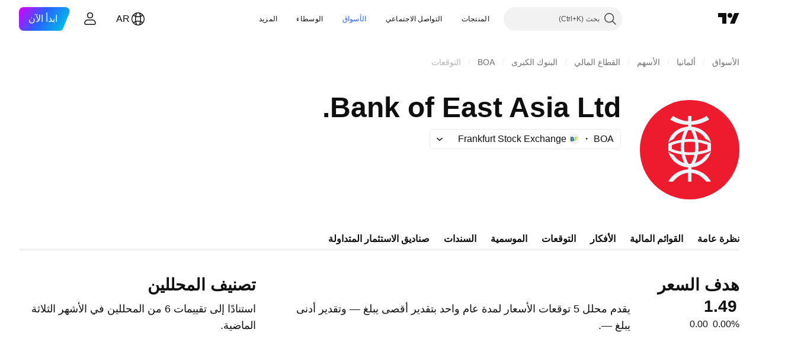

--- FILE ---
content_type: text/css; charset=utf-8
request_url: https://static.tradingview.com/static/bundles/22482.d4c3eb8e88c9c562a9e3.rtl.css
body_size: 2107
content:
.wrap-RHGOrjB9{border:none;box-shadow:none;height:338px;position:relative}.container-RHGOrjB9{overflow:hidden;position:relative;z-index:0}[data-theme=light]{--_0-sTdc:var(--color-white)}[data-theme=dark]{--_0-sTdc:var(--color-black)}.label-tTecd7fo{margin-bottom:26px}.label-tTecd7fo.darkBrandingBorder-tTecd7fo .logo-border{fill:var(--_0-sTdc);stroke:var(--_0-sTdc)}.container-fptnPtZy{margin:0 -20px}.content-fptnPtZy{display:contents}.spacing-fptnPtZy{height:40px;width:100%}.heading-fptnPtZy{padding:0 20px 9px}.title-fptnPtZy{font-family:-apple-system,BlinkMacSystemFont,Trebuchet MS,Roboto,Ubuntu,sans-serif;font-feature-settings:"tnum" on,"lnum" on;--ui-lib-typography-line-height:32px;line-height:var(--ui-lib-typography-line-height);--ui-lib-typography-font-size:24px;font-size:var(--ui-lib-typography-font-size);font-style:normal;font-weight:600}@media (min-width:768px){.title-fptnPtZy{font-family:-apple-system,BlinkMacSystemFont,Trebuchet MS,Roboto,Ubuntu,sans-serif;font-feature-settings:"tnum" on,"lnum" on;--ui-lib-typography-line-height:36px;line-height:var(--ui-lib-typography-line-height);--ui-lib-typography-font-size:28px;font-size:var(--ui-lib-typography-font-size);font-style:normal;font-weight:600}}.chart-fptnPtZy{padding:7px 20px var(--v-rhythm-header-3-space)}.breakpoint-fptnPtZy{--details-chart-columns-gap:48px;--details-chart-column-bars-min-gap:4px}.breakpoint-fptnPtZy.tablet-fptnPtZy{--details-chart-columns-gap:32px}.breakpoint-fptnPtZy.phoneLandscape-fptnPtZy{--details-chart-columns-gap:24px;--details-chart-column-bars-min-gap:2px}.breakpoint-fptnPtZy.phoneVertical-fptnPtZy{--details-chart-columns-gap:16px;--details-chart-column-bars-min-gap:2px}[data-theme=light]{--_0-lp_w:var(--color-cold-gray-900)}[data-theme=dark]{--_0-lp_w:var(--color-cold-gray-200)}.sectionHeader-QrSDBtZ9{box-sizing:border-box;color:var(--_0-lp_w);margin-bottom:24px}.sectionTitle-QrSDBtZ9{font-feature-settings:"tnum" on,"lnum" on;font-style:normal;margin-bottom:4px;--ui-lib-typography-font-size:16px;font-size:var(--ui-lib-typography-font-size);font-weight:600;--ui-lib-typography-line-height:24px}.sectionSubtitle-QrSDBtZ9,.sectionTitle-QrSDBtZ9{font-family:-apple-system,BlinkMacSystemFont,Trebuchet MS,Roboto,Ubuntu,sans-serif;line-height:var(--ui-lib-typography-line-height)}.sectionSubtitle-QrSDBtZ9{align-self:flex-end;display:flex;font-feature-settings:"tnum" on,"lnum" on;font-style:normal;--ui-lib-typography-font-size:14px;font-size:var(--ui-lib-typography-font-size);font-weight:400;--ui-lib-typography-line-height:18px}[data-theme=light]{--_0-bzFv:var(--color-cold-gray-200);--_1-bzFv:var(--color-cold-gray-100)}[data-theme=dark]{--_0-bzFv:var(--color-cold-gray-600);--_1-bzFv:var(--color-cold-gray-800)}.wrap-GNeDL9vy{display:grid;grid-template-columns:max-content auto max-content;row-gap:12px}.bar-GNeDL9vy{background-color:var(--_1-bzFv);border-radius:4px;height:8px;margin:5px 16px;overflow:hidden}.progress-GNeDL9vy{background-color:var(--_0-bzFv);border-radius:4px;height:100%;min-width:8px}.title-GNeDL9vy,.value-GNeDL9vy{color:var(--color-text-primary)}.value-GNeDL9vy{text-align:left}.container-zZSa1SHt{display:flex;flex-direction:column;grid-gap:24px}.speedometerWrap-zZSa1SHt{margin:0 auto;width:330px}.speedometerWrap-zZSa1SHt.small-zZSa1SHt{width:260px}.sectionTitle-NO4YolWC{font-family:-apple-system,BlinkMacSystemFont,Trebuchet MS,Roboto,Ubuntu,sans-serif;font-feature-settings:"tnum" on,"lnum" on;margin-bottom:8px;--ui-lib-typography-line-height:32px;line-height:var(--ui-lib-typography-line-height);--ui-lib-typography-font-size:24px;font-size:var(--ui-lib-typography-font-size);font-style:normal;font-weight:600}@media (min-width:768px){.sectionTitle-NO4YolWC{font-family:-apple-system,BlinkMacSystemFont,Trebuchet MS,Roboto,Ubuntu,sans-serif;font-feature-settings:"tnum" on,"lnum" on;--ui-lib-typography-line-height:36px;line-height:var(--ui-lib-typography-line-height);--ui-lib-typography-font-size:28px;font-size:var(--ui-lib-typography-font-size);font-style:normal;font-weight:600}}.sectionSubtitle-NO4YolWC{font-size:16px;line-height:24px}@media (min-width:768px){.sectionSubtitle-NO4YolWC{font-size:18px;line-height:28px}}.container-GHsBEiaH{display:flex;flex-direction:column;padding-top:32px}@media (min-width:1280px){.container-GHsBEiaH:not(.breakpoint-GHsBEiaH){padding-top:0}}.container-GHsBEiaH.mfLaptop-GHsBEiaH{padding-top:0}.analystRating-GHsBEiaH{box-sizing:border-box;margin:0 auto;width:100%}@media (min-width:1024px){.analystRating-GHsBEiaH:not(.breakpoint-GHsBEiaH){max-width:400px}}.analystRating-GHsBEiaH.mfTabletLandscape-GHsBEiaH{max-width:400px}.emptyBlock-GHsBEiaH{height:303px}@media (min-width:568px){.emptyBlock-GHsBEiaH:not(.breakpoint-GHsBEiaH){height:338px}}.emptyBlock-GHsBEiaH.mfPhoneLandscape-GHsBEiaH{height:338px}[data-theme=light]{--_0-Pntu:var(--color-minty-green-500)}[data-theme=dark]{--_0-Pntu:var(--color-minty-green-500)}.tv-data-mode--realtime--for-forecast{visibility:hidden}.detailsPriceWrap-Cimg1AIh{align-self:flex-start;margin-bottom:12px}@media (min-width:1280px){.detailsPriceWrap-Cimg1AIh:not(.breakpoint-Cimg1AIh){margin-bottom:0}}.detailsPriceWrap-Cimg1AIh.mfLaptop-Cimg1AIh{margin-bottom:0}.highlight-Cimg1AIh.growing-Cimg1AIh{color:var(--_0-Pntu)}@media (min-width:1280px){.descriptionSection-Cimg1AIh:not(.breakpoint-Cimg1AIh){display:grid;grid-template-columns:auto 1fr;grid-gap:24px}}.descriptionSection-Cimg1AIh.mfLaptop-Cimg1AIh{display:grid;grid-template-columns:auto 1fr;grid-gap:24px}@media (min-width:1280px){body:not(.is-widgetbar-expanded) .descriptionSectionPage-Cimg1AIh{display:grid;grid-template-columns:auto 1fr;grid-gap:24px}}@media (min-width:1920px){.descriptionSectionPage-Cimg1AIh{display:grid;grid-template-columns:auto 1fr;grid-gap:24px}}@media (min-width:1280px){body:not(.is-widgetbar-expanded) .priceLargeContainer-Cimg1AIh{align-items:start;display:flex;flex-direction:column;min-width:160px}}@media (min-width:1920px){.priceLargeContainer-Cimg1AIh{align-items:start;display:flex;flex-direction:column;min-width:160px}}@media (min-width:1280px){body:not(.is-widgetbar-expanded) .priceWrapper-Cimg1AIh{margin-left:0}}@media (min-width:1920px){.priceWrapper-Cimg1AIh{margin-left:0}}body.page-wide .priceContainer-Cimg1AIh{min-width:265px}.sectionTitle-Cimg1AIh{margin-bottom:0}.sectionSubtitle-Cimg1AIh{margin-top:8px}.change-Cimg1AIh{font-family:-apple-system,BlinkMacSystemFont,Trebuchet MS,Roboto,Ubuntu,sans-serif;font-feature-settings:"tnum" on,"lnum" on;font-style:normal;--ui-lib-typography-font-size:16px;font-size:var(--ui-lib-typography-font-size);font-weight:400;--ui-lib-typography-line-height:24px;line-height:var(--ui-lib-typography-line-height)}.wrapper-AaF8Y5yS .hideOnMobile-AaF8Y5yS{display:none}.wrapper-AaF8Y5yS .showOnMobile-AaF8Y5yS{display:block}@media (min-width:768px){.wrapper-AaF8Y5yS:not(.breakpoint-AaF8Y5yS) .hideOnMobile-AaF8Y5yS{display:block}.wrapper-AaF8Y5yS:not(.breakpoint-AaF8Y5yS) .showOnMobile-AaF8Y5yS{display:none}}.wrapper-AaF8Y5yS.mfTabletVertical-AaF8Y5yS .hideOnMobile-AaF8Y5yS{display:block}.wrapper-AaF8Y5yS.mfTabletVertical-AaF8Y5yS .showOnMobile-AaF8Y5yS{display:none}.pieChart-AaF8Y5yS{padding:10px 0 0 62px;position:relative}.heading-AaF8Y5yS{display:flex;flex-direction:column;margin-bottom:61px}.heading-AaF8Y5yS .description-AaF8Y5yS{margin-top:16px}@media (min-width:1280px){.heading-AaF8Y5yS:not(.breakpoint-AaF8Y5yS){flex-direction:row}.heading-AaF8Y5yS:not(.breakpoint-AaF8Y5yS) .description-AaF8Y5yS{margin-right:23px;margin-top:0}}.heading-AaF8Y5yS.mfLaptop-AaF8Y5yS{flex-direction:row}.heading-AaF8Y5yS.mfLaptop-AaF8Y5yS .description-AaF8Y5yS{margin-right:23px;margin-top:0}.description-AaF8Y5yS{display:grid;grid-template-columns:1fr;grid-row-gap:2px;flex-grow:1}.verticalScale-AaF8Y5yS{left:0;position:absolute;top:0}.horizontalScale-AaF8Y5yS{display:flex;justify-content:space-between;padding:40px 16px 0 4px}.speedometer-Sy76tWje{display:flex;justify-content:center;margin-bottom:25px}.description-Sy76tWje{margin-bottom:33px}.rating-Sy76tWje{display:grid;grid-auto-flow:row;grid-row-gap:14px;margin:0 auto}@media (min-width:1024px){.rating-Sy76tWje:not(.breakpoint-Sy76tWje){max-width:400px}}.rating-Sy76tWje.mfTabletLandscape-Sy76tWje{max-width:400px}@media (min-width:768px){.showOnMobile-Sy76tWje{display:none}}.container-g2fzUf47{height:416px;padding:0 20px}.chart-g2fzUf47{display:flex;flex-direction:column;height:162px;justify-content:flex-end;padding-left:57px;position:relative}.bars-g2fzUf47{align-items:flex-end;display:flex;justify-content:space-around;transform:translateY(1px)}.verticalScale-g2fzUf47{bottom:14px;display:flex;flex-direction:column;justify-content:space-between;left:0;position:absolute;top:0}.horizontalScale-g2fzUf47{display:flex;justify-content:space-around;padding-top:8px}.table-g2fzUf47{display:flex;margin-top:60px}.firstCol-g2fzUf47{display:grid;grid-template-columns:1fr;margin-left:76px;row-gap:24px}.grid-g2fzUf47,.gridWrap-g2fzUf47{overflow:hidden}.grid-g2fzUf47{display:grid;flex-grow:1;grid-template-columns:1fr 1fr 1fr 1fr 1fr 1fr 1fr 1fr;row-gap:24px}.item-g2fzUf47{display:flex;justify-content:flex-end;width:128px}.hidden-g2fzUf47{display:none}.contentWrap-P1zVT2GT{padding-bottom:40px;-webkit-user-select:none;user-select:none}.contentWrap-P1zVT2GT.forecastPage-P1zVT2GT{padding:0 0 40px}.contentWrap-P1zVT2GT.forecastPage-P1zVT2GT .wrap-P1zVT2GT{grid-template-columns:1fr;padding:0}@media (min-width:1280px){body:not(.is-widgetbar-expanded) .contentWrap-P1zVT2GT.forecastPage-P1zVT2GT .wrap-P1zVT2GT{grid-template-columns:1fr 400px}}@media (min-width:1920px){.contentWrap-P1zVT2GT.forecastPage-P1zVT2GT .wrap-P1zVT2GT{grid-template-columns:1fr 400px}}.contentWrap-P1zVT2GT.forecastPage-P1zVT2GT .analysisRating-P1zVT2GT{padding-top:32px}.contentWrap-P1zVT2GT.forecastPage-P1zVT2GT .analysisRating-P1zVT2GT.withoutAnalysisChart-P1zVT2GT{padding-top:0}@media (min-width:1280px){body:not(.is-widgetbar-expanded) .contentWrap-P1zVT2GT.forecastPage-P1zVT2GT .analysisRating-P1zVT2GT{padding-top:0}}@media (min-width:1920px){.contentWrap-P1zVT2GT.forecastPage-P1zVT2GT .analysisRating-P1zVT2GT{padding-top:0}}.contentWrap-P1zVT2GT .wrap-P1zVT2GT{column-gap:64px;display:grid;grid-template-columns:1fr;padding:16px 20px}.contentWrap-P1zVT2GT .wrap-P1zVT2GT.withoutData-P1zVT2GT{padding:0}@media (min-width:1280px){.contentWrap-P1zVT2GT .wrap-P1zVT2GT:not(.breakpoint-P1zVT2GT){grid-template-columns:1fr 400px}.contentWrap-P1zVT2GT .wrap-P1zVT2GT:not(.breakpoint-P1zVT2GT) .ratingSkeleton-P1zVT2GT{padding-top:0}.contentWrap-P1zVT2GT .wrap-P1zVT2GT:not(.breakpoint-P1zVT2GT).withoutSomeData-P1zVT2GT,body.is-widgetbar-expanded .contentWrap-P1zVT2GT .wrap-P1zVT2GT:not(.breakpoint-P1zVT2GT){grid-template-columns:1fr}}@media (min-width:1920px){body.is-widgetbar-expanded .contentWrap-P1zVT2GT .wrap-P1zVT2GT:not(.breakpoint-P1zVT2GT){grid-template-columns:1fr 400px}body.is-widgetbar-expanded .contentWrap-P1zVT2GT .wrap-P1zVT2GT:not(.breakpoint-P1zVT2GT).withoutSomeData-P1zVT2GT{grid-template-columns:1fr}}.contentWrap-P1zVT2GT .wrap-P1zVT2GT.mfLaptop-P1zVT2GT{grid-template-columns:1fr 400px}.contentWrap-P1zVT2GT .wrap-P1zVT2GT.mfLaptop-P1zVT2GT .ratingSkeleton-P1zVT2GT{padding-top:0}.contentWrap-P1zVT2GT .wrap-P1zVT2GT.mfLaptop-P1zVT2GT.withoutSomeData-P1zVT2GT{grid-template-columns:1fr}.ratingSkeleton-P1zVT2GT{padding-top:32px}.spacing-P1zVT2GT{height:40px}.analysisContainer-P1zVT2GT{max-width:100%;min-width:100%}.financialsSection-P1zVT2GT{padding-top:32px}.financialsSection-P1zVT2GT.smallPadding-P1zVT2GT{padding-top:16px}.disclaimer-P1zVT2GT{margin-top:var(--v-rhythm-spacing-5);padding:0 20px}.forecastPage-P1zVT2GT .disclaimer-P1zVT2GT{padding:0}.withoutAnalysisChart-P1zVT2GT{padding-top:0}

--- FILE ---
content_type: image/svg+xml
request_url: https://s3-symbol-logo.tradingview.com/source/FWB.svg
body_size: 117
content:
<!-- by TradingView --><svg width="18" height="18" viewBox="0 0 18 18" xmlns="http://www.w3.org/2000/svg"><path fill="#F0F3FA" d="M0 0h18v18H0z"/><path d="M10 5.5v7h1.43v-2.33h2.86V8.6h-2.86V7.06H15V5.5h-5Z" fill="#C8D32D"/><path d="M7.5 10.39c0 .52-.46.71-1.14.71H4.5V9.7h1.8c.8 0 1.2.2 1.2.67v.02Zm-.44-2.8c0 .52-.43.71-1.12.71H4.5V6.9h1.55c.65 0 1.01.21 1.01.67v.02Zm.62 1.25c.5-.28.77-.72.77-1.51v-.02c0-.48-.16-.87-.48-1.19-.4-.4-.89-.62-1.7-.62H3v7h3.36c1.6 0 2.64-.64 2.64-1.92v-.02c0-.94-.5-1.41-1.32-1.72Z" fill="#00529F"/></svg>

--- FILE ---
content_type: image/svg+xml
request_url: https://s3-symbol-logo.tradingview.com/bank-of-east-asia-limited--big.svg
body_size: 440
content:
<!-- by TradingView --><svg width="56" height="56" viewBox="0 0 56 56" xmlns="http://www.w3.org/2000/svg"><path fill="#EC1B2E" d="M0 0h56v56H0z"/><path d="M25.79 37.13H28a19.78 19.78 0 0 1-3.11-10.7c0-3.64.97-7.05 2.67-9.98H25.4a21.76 21.76 0 0 0-2.4 9.98c0 3.9 1.01 7.55 2.79 10.7ZM30.21 37.13H28a19.78 19.78 0 0 0 3.11-10.7c0-3.64-.97-7.05-2.67-9.98h2.16a21.76 21.76 0 0 1 2.4 9.98c0 3.9-1.01 7.55-2.79 10.7Z" fill="#F0F3FA"/><path d="M40 29c-1.38 4.94-6.27 9-11.96 9-5.82 0-10.8-3.9-12.04-9 .7.8 1.7 1.4 3 2a10.8 10.8 0 0 0 9.04 5c3.74 0 7.18-2.21 8.96-5a9.77 9.77 0 0 0 3-2ZM40 24c-1.2-5.16-6.1-9-11.96-9-5.99 0-10.97 3.69-12.04 9.02A8.89 8.89 0 0 1 19 22c1.68-3.11 5.04-5 9.04-5 3.93 0 7.26 1.97 8.96 5 1.2.54 2.29 1.28 3 2Z" fill="#F0F3FA"/><path d="M16 25v-.5A29.7 29.7 0 0 1 28.16 22c4.33 0 8.38.87 11.84 2.37v4.26A29.82 29.82 0 0 1 28.16 31 29.7 29.7 0 0 1 16 28.5V25Zm22 2.73v-2.46a27.45 27.45 0 0 0-9.84-1.77c-3.69 0-7.15.69-10.16 1.9v2.2c3.01 1.21 6.47 1.9 10.16 1.9 3.55 0 6.9-.64 9.84-1.77ZM27 9h2v7h-2zM27 37h2v9h-2z" fill="#F0F3FA"/><path d="M39 11c-3.16 1.93-7 3-11 3-4.1 0-7.8-1-11-3 .44-.5 1.04-1.35 1.61-2 2.76 1.66 5.9 3 9.39 3 3.48 0 6.83-1.34 9.59-3L39 11ZM16 46c2.7-5.2 8.16-6.92 12-7 3.84.09 9.3 1.8 12 7h-2.54c-2.75-2.82-5.2-5-9.46-5-4.26 0-6.71 2.17-9.46 5H16Z" fill="#F0F3FA"/></svg>